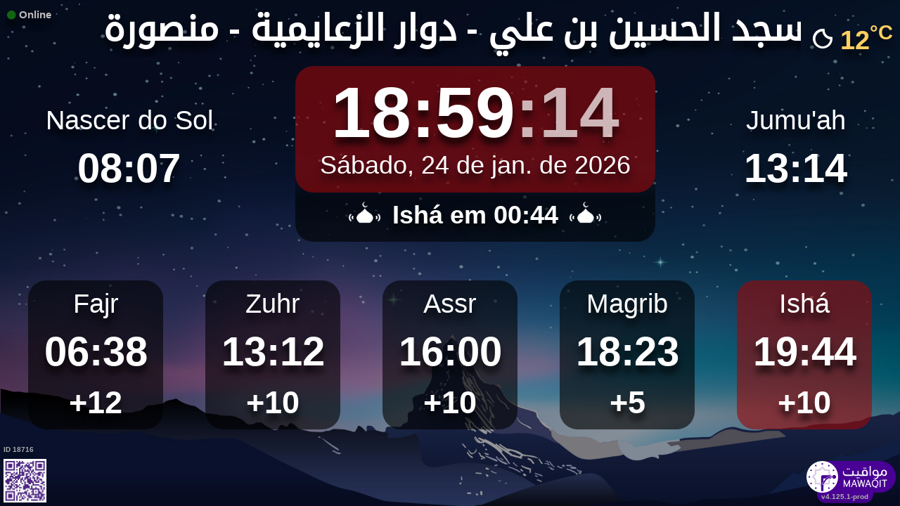

--- FILE ---
content_type: text/html; charset=UTF-8
request_url: https://mawaqit.net/pt/lhoucin-bn-ali-mansoura-27036-algeria
body_size: 13247
content:
<!DOCTYPE html>
<html lang="pt">
<head>
    <meta charset="UTF-8" lang="pt">
<meta http-equiv="X-UA-Compatible" content="IE=edge">
<meta http-equiv="Content-Type" content="text/html; charset=UTF-8">
<meta name="google-site-verification" content="yVXxhpL2W-XXQ-lS4uVdnaNmK88uoobaGtuu8lYtbMw"/>
<meta name="msvalidate.01" content="0E9277188FD6EBB737118E82B294631E" />
<meta name="author" content="MAWAQIT"/>
<meta name="robots" content="index, follow" />
<meta name="apple-itunes-app" content="app-id=1460522683">
<meta name="google-play-app" content="app-id=com.kanout.mawaqit">

<!-- og tags -->
<meta property="og:url" content="https://mawaqit.net"/>
<meta property="og:site_name" content="MAWAQIT"/>
<meta property="og:image" content="https://cdn.mawaqit.net/images/logos/mawaqit_logo_vertical.png"/>
<meta property="og:image:width" content="500"/>
<meta property="og:image:height" content="500"/>
<meta property="og:type" content="website"/>
<meta property="og:title" content="مسجد الحسين بن علي - دوار الزعايمية"/>
<meta property="og:description" content="Mawaqit offers you the exact prayer times of : مسجد الحسين بن علي - دوار الزعايمية"/>

<!-- twitter card -->
<meta name="twitter:card" content="summary_large_image">
<meta name="twitter:site" content="@Mawaqit">
<meta name="twitter:creator" content="@Mawaqit">
<meta name="twitter:title" content="مسجد الحسين بن علي - دوار الزعايمية">
<meta name="twitter:description" content="Mawaqit offers you the exact prayer times of : مسجد الحسين بن علي - دوار الزعايمية">
<meta name="twitter:image" content="https://cdn.mawaqit.net/images/logos/mawaqit_logo_vertical.png">
<meta name="twitter:app:name:iphone" content="MAWAQIT">
<meta name="twitter:app:name:googleplay" content="MAWAQIT">
<meta name="twitter:app:id:googleplay" content="com.kanout.mawaqit">
    <link rel="apple-touch-icon" sizes="57x57" href="https://cdn.mawaqit.net/images/logos/apple-icon-57x57.png">
<link rel="apple-touch-icon" sizes="60x60" href="https://cdn.mawaqit.net/images/logos/apple-icon-60x60.png">
<link rel="apple-touch-icon" sizes="72x72" href="https://cdn.mawaqit.net/images/logos/apple-icon-72x72.png">
<link rel="apple-touch-icon" sizes="76x76" href="https://cdn.mawaqit.net/images/logos/apple-icon-76x76.png">
<link rel="apple-touch-icon" sizes="114x114" href="https://cdn.mawaqit.net/images/logos/apple-icon-114x114.png">
<link rel="apple-touch-icon" sizes="120x120" href="https://cdn.mawaqit.net/images/logos/apple-icon-120x120.png">
<link rel="apple-touch-icon" sizes="144x144" href="https://cdn.mawaqit.net/images/logos/apple-icon-144x144.png">
<link rel="apple-touch-icon" sizes="152x152" href="https://cdn.mawaqit.net/images/logos/apple-icon-152x152.png">
<link rel="apple-touch-icon" sizes="180x180" href="https://cdn.mawaqit.net/images/logos/apple-icon-180x180.png">
<link rel="icon" type="image/png" sizes="192x192"  href="https://cdn.mawaqit.net/images/logos/android-icon-192x192.png">
<link rel="icon" type="image/png" sizes="32x32" href="https://cdn.mawaqit.net/images/logos/favicon-32x32.png">
<link rel="icon" type="image/png" sizes="96x96" href="https://cdn.mawaqit.net/images/logos/favicon-96x96.png">
<link rel="icon" type="image/png" sizes="16x16" href="https://cdn.mawaqit.net/images/logos/favicon-16x16.png">
<meta name="msapplication-TileColor" content="#da532c">
<meta name="msapplication-TileImage" content="https://cdn.mawaqit.net/images/logos/ms-icon-144x144.png">
<meta name="theme-color" content="#da532c">
    <title>مسجد الحسين بن علي - دوار الزعايمية | Mawaqit - Prayer times, Mosque</title>
    <meta name="google" content="notranslate">
    <meta name="description" content="Mawaqit offers you the exact prayer times of : مسجد الحسين بن علي - دوار الزعايمية">
    <meta name="viewport" content="width=device-width, initial-scale=1.0, maximum-scale=1.0">
    <link rel="canonical" href="https://mawaqit.net/pt/lhoucin-bn-ali-mansoura-27036-algeria" />
    <link rel="alternate" hreflang="x-default" href="https://mawaqit.net/pt/lhoucin-bn-ali-mansoura-27036-algeria" />
          <link rel="alternate" hreflang="sq" href="https://mawaqit.net/sq/lhoucin-bn-ali-mansoura-27036-algeria" />
      <link rel="alternate" hreflang="sq" href="https://mawaqit.net/sq/m/lhoucin-bn-ali-mansoura-27036-algeria" />
          <link rel="alternate" hreflang="de" href="https://mawaqit.net/de/lhoucin-bn-ali-mansoura-27036-algeria" />
      <link rel="alternate" hreflang="de" href="https://mawaqit.net/de/m/lhoucin-bn-ali-mansoura-27036-algeria" />
          <link rel="alternate" hreflang="bn" href="https://mawaqit.net/bn/lhoucin-bn-ali-mansoura-27036-algeria" />
      <link rel="alternate" hreflang="bn" href="https://mawaqit.net/bn/m/lhoucin-bn-ali-mansoura-27036-algeria" />
          <link rel="alternate" hreflang="bs" href="https://mawaqit.net/bs/lhoucin-bn-ali-mansoura-27036-algeria" />
      <link rel="alternate" hreflang="bs" href="https://mawaqit.net/bs/m/lhoucin-bn-ali-mansoura-27036-algeria" />
          <link rel="alternate" hreflang="hr" href="https://mawaqit.net/hr/lhoucin-bn-ali-mansoura-27036-algeria" />
      <link rel="alternate" hreflang="hr" href="https://mawaqit.net/hr/m/lhoucin-bn-ali-mansoura-27036-algeria" />
          <link rel="alternate" hreflang="es" href="https://mawaqit.net/es/lhoucin-bn-ali-mansoura-27036-algeria" />
      <link rel="alternate" hreflang="es" href="https://mawaqit.net/es/m/lhoucin-bn-ali-mansoura-27036-algeria" />
          <link rel="alternate" hreflang="fr" href="https://mawaqit.net/fr/lhoucin-bn-ali-mansoura-27036-algeria" />
      <link rel="alternate" hreflang="fr" href="https://mawaqit.net/fr/m/lhoucin-bn-ali-mansoura-27036-algeria" />
          <link rel="alternate" hreflang="nl" href="https://mawaqit.net/nl/lhoucin-bn-ali-mansoura-27036-algeria" />
      <link rel="alternate" hreflang="nl" href="https://mawaqit.net/nl/m/lhoucin-bn-ali-mansoura-27036-algeria" />
          <link rel="alternate" hreflang="id" href="https://mawaqit.net/id/lhoucin-bn-ali-mansoura-27036-algeria" />
      <link rel="alternate" hreflang="id" href="https://mawaqit.net/id/m/lhoucin-bn-ali-mansoura-27036-algeria" />
          <link rel="alternate" hreflang="en" href="https://mawaqit.net/en/lhoucin-bn-ali-mansoura-27036-algeria" />
      <link rel="alternate" hreflang="en" href="https://mawaqit.net/en/m/lhoucin-bn-ali-mansoura-27036-algeria" />
          <link rel="alternate" hreflang="it" href="https://mawaqit.net/it/lhoucin-bn-ali-mansoura-27036-algeria" />
      <link rel="alternate" hreflang="it" href="https://mawaqit.net/it/m/lhoucin-bn-ali-mansoura-27036-algeria" />
          <link rel="alternate" hreflang="ml" href="https://mawaqit.net/ml/lhoucin-bn-ali-mansoura-27036-algeria" />
      <link rel="alternate" hreflang="ml" href="https://mawaqit.net/ml/m/lhoucin-bn-ali-mansoura-27036-algeria" />
          <link rel="alternate" hreflang="no" href="https://mawaqit.net/no/lhoucin-bn-ali-mansoura-27036-algeria" />
      <link rel="alternate" hreflang="no" href="https://mawaqit.net/no/m/lhoucin-bn-ali-mansoura-27036-algeria" />
          <link rel="alternate" hreflang="pt" href="https://mawaqit.net/pt/lhoucin-bn-ali-mansoura-27036-algeria" />
      <link rel="alternate" hreflang="pt" href="https://mawaqit.net/pt/m/lhoucin-bn-ali-mansoura-27036-algeria" />
          <link rel="alternate" hreflang="ru" href="https://mawaqit.net/ru/lhoucin-bn-ali-mansoura-27036-algeria" />
      <link rel="alternate" hreflang="ru" href="https://mawaqit.net/ru/m/lhoucin-bn-ali-mansoura-27036-algeria" />
          <link rel="alternate" hreflang="tr" href="https://mawaqit.net/tr/lhoucin-bn-ali-mansoura-27036-algeria" />
      <link rel="alternate" hreflang="tr" href="https://mawaqit.net/tr/m/lhoucin-bn-ali-mansoura-27036-algeria" />
          <link rel="alternate" hreflang="ta" href="https://mawaqit.net/ta/lhoucin-bn-ali-mansoura-27036-algeria" />
      <link rel="alternate" hreflang="ta" href="https://mawaqit.net/ta/m/lhoucin-bn-ali-mansoura-27036-algeria" />
          <link rel="alternate" hreflang="ur" href="https://mawaqit.net/ur/lhoucin-bn-ali-mansoura-27036-algeria" />
      <link rel="alternate" hreflang="ur" href="https://mawaqit.net/ur/m/lhoucin-bn-ali-mansoura-27036-algeria" />
          <link rel="alternate" hreflang="ar" href="https://mawaqit.net/ar/lhoucin-bn-ali-mansoura-27036-algeria" />
      <link rel="alternate" hreflang="ar" href="https://mawaqit.net/ar/m/lhoucin-bn-ali-mansoura-27036-algeria" />
    
    <link rel="stylesheet" href="/build/9461.500cbe0a.css" integrity="sha384-gza73W7S8HNND45Uys436wEue90G6lRqROLhwtU3R05pVb6ON1tv+AXfIxtVUwze"><link rel="stylesheet" href="/build/4328.31fafe16.css" integrity="sha384-YxCSlluetXQoAodZuy4guKQAejxh8TGm1QZsULLKm51GFMq4+bagkS+h6qyvX2BB"><link rel="stylesheet" href="/build/mosque-mosque.bde7a649.css" integrity="sha384-RkoRl7j1c8Ssn/NbUccXJpttCPn8/5jugVi6fuPcimUnlEZQoy3gkz2Rs3oLrIzA">

    <link href="/prayer-times/css/themes/summer.css" type="text/css" rel="stylesheet preload" as="style"/>

    <style>
body {
    
                                      background-image: linear-gradient(0deg, rgba(0, 0, 0, 0.4), rgba(0, 0, 0, 0.4)), url('https://cdn.mawaqit.net/images/backend/background/23.jpg');
    }
</style>
</head>
<body class="text-center ">
    <noscript><iframe src="https://www.googletagmanager.com/ns.html?id=GTM-MMZKGM2" height="0" width="0" style="display:none;visibility:hidden"></iframe></noscript>
<div id="spinner"></div>

<!-- Iqama screen -->
<div class="iqama" style="display: none">
    <div class="top">Jamaat</div>
    <div class="image"></div>
    <div class="bottom">Por favor desligue o telemóvel!</div>
</div>

<!-- Douaa after prayer slider -->
<div class="adhkar-after-prayer" style="display: none">
    <div class="title">(Al-Athkar) أذكار بعد الصلاة</div>
<div class="slider duaa ltr">
  <ul>
    <li>
      <div>
        <div class="ar">
          أَسْـتَغْفِرُ الله، أَسْـتَغْفِرُ الله، أَسْـتَغْفِرُ الله<br>
          اللّهُـمَّ أَنْـتَ السَّلامُ ، وَمِـنْكَ السَّلام ، تَبارَكْتَ يا ذا الجَـلالِ وَالإِكْـرام
          اللَّهُمَّ أَعِنِّي عَلَى ذِكْرِكَ وَشُكْرِكَ وَحُسْنِ عِبَادَتِكَ
        </div>
                  <div class="fr">
            <div>Astaghfiru Allah, Astaghfiru Allah, Astaghfiru Allah</div>
            <div>Allahumma anta Essalam wa mineka Essalam, tabarakta ya dhal djalali wel ikram</div>
            <div>Allahumma A`inni `ala dhikrika wa chukrika wa husni `ibadatik</div>
          </div>
              </div>
    </li>
    <li>
      <div>
        <div class="ar">
          <div>سُـبْحانَ اللهِ، والحَمْـدُ لله، واللهُ أكْـبَر 33 مرة</div>
          <div>
            لا إِلَٰهَ إلاّ اللّهُ وَحْـدَهُ لا شريكَ لهُ، لهُ الملكُ ولهُ الحَمْد، وهُوَ على كُلّ شَيءٍ قَـدير
          </div>
        </div>
                  <div class="fr">
            <div>Subhan Allah wal hamdu lillah wallahu akbar (33 fois)</div>
            <div>La ilaha illa Allah, wahdahu la charika lah, lahu elmoulku wa lahu elhamdu, wa hua `ala
              kulli chay in kadir
            </div>
          </div>
              </div>
    </li>
    <li>
      <div>
        <div class="ar">
          <div>بِسۡمِ ٱللَّهِ ٱلرَّحۡمَٰنِ ٱلرَّحِيمِ</div>
          قُلۡ أَعُوذُ بِرَبِّ ٱلنَّاسِ ، مَلِكِ ٱلنَّاسِ ، إِلَٰهِ ٱلنَّاسِ ، مِن شَرِّ ٱلۡوَسۡوَاسِ ٱلۡخَنَّاسِ
          ، ٱلَّذِي يُوَسۡوِسُ فِي صُدُورِ ٱلنَّاسِ ، مِنَ ٱلۡجِنَّةِ وَٱلنَّاسِ
        </div>
      </div>
    </li>
    <li>
      <div>
        <div class="ar">
          <div>بِسۡمِ ٱللَّهِ ٱلرَّحۡمَٰنِ ٱلرَّحِيمِ</div>
          قُلۡ أَعُوذُ بِرَبِّ ٱلۡفَلَقِ ، مِن شَرِّ مَا خَلَقَ ، وَمِن شَرِّ غَاسِقٍ إِذَا وَقَبَ ، وَمِن شَرِّ
          ٱلنَّفَّٰثَٰتِ فِي ٱلۡعُقَدِ ، وَمِن شَرِّ حَاسِدٍ إِذَا حَسَدَ
        </div>
      </div>
    </li>
    <li>
      <div>
        <div class="ar">
          <div>بِسۡمِ ٱللَّهِ ٱلرَّحۡمَٰنِ ٱلرَّحِيمِ</div>
          قُلۡ هُوَ ٱللَّهُ أَحَدٌ ، ٱللَّهُ ٱلصَّمَدُ ، لَمۡ يَلِدۡ وَلَمۡ يُولَدۡ ، وَلَمۡ يَكُن لَّهُۥ كُفُوًا أَحَدُۢ
        </div>
      </div>
    </li>
    <li>
      <div>
        <div class="ar">
          ٱللَّهُ لَآ إِلَٰهَ إِلَّا هُوَ ٱلۡحَيُّ ٱلۡقَيُّومُۚ لَا تَأۡخُذُهُۥ سِنَةٞ وَلَا نَوۡمٞۚ لَّهُۥ مَا فِي
          ٱلسَّمَٰوَٰتِ وَمَا فِي ٱلۡأَرۡضِۗ مَن ذَا ٱلَّذِي يَشۡفَعُ عِندَهُۥٓ إِلَّا بِإِذۡنِهِۦۚ يَعۡلَمُ مَا بَيۡنَ
          أَيۡدِيهِمۡ وَمَا خَلۡفَهُمۡۖ وَلَا يُحِيطُونَ بِشَيۡءٖ مِّنۡ عِلۡمِهِۦٓ إِلَّا بِمَا شَآءَۚ وَسِعَ
          كُرۡسِيُّهُ ٱلسَّمَٰوَٰتِ وَٱلۡأَرۡضَۖ وَلَا يَ‍ُٔودُهُۥ حِفۡظُهُمَاۚ وَهُوَ ٱلۡعَلِيُّ ٱلۡعَظِيمُ
        </div>
      </div>
    </li>
    <li>
      <div>
        <div class="ar">
          لا إِلَٰهَ إلاّ اللّهُ وحدَهُ لا شريكَ لهُ، لهُ المُـلْكُ ولهُ الحَمْد، وهوَ على كلّ شَيءٍ قَدير،
          اللّهُـمَّ لا مانِعَ لِما أَعْطَـيْت، وَلا مُعْطِـيَ لِما مَنَـعْت، وَلا يَنْفَـعُ ذا
          الجَـدِّ مِنْـكَ الجَـد
        </div>
                  <div class="fr">
            La ilaha illa Allah, wahdahu la charika lah, lahu elmulku wa lahu elhamdu, wa hua `ala koulli
            chayin kadir,
            Allahumma la mani`a lima a`atayte, wa la mu`atia lima mana`ate, wa la yanefa`u dhal djaddi
            mineka eldjad
          </div>
              </div>
    </li>
  </ul>
</div>
</div>

<!-- message info slider -->
<div class="message-slider slider ltr" style="display: none">
    <div class="currentTimeShort"></div>
    <div class="messageContent">
        <ul>
                                                <li data-position="0" data-duration="10">
                                                                                                    <div class="text">
                                <div>
                                                                            <div class="title"> اعلان </div>
                                                                        <div class="content"> نظرا لامتحانات أبنائنا التلاميذ نلغي درسي الفقة والسيرة لهذا الاسبوع ونستانف من جديد الاسبوع القادم باذن الله </div>
                                </div>
                            </div>
                                            </li>
                                    </ul>
    </div>
</div>

<div class="adhan" style="display: none">
    <div class="ar">
        <div class="title">دعاء ما بعد الأذان</div>
        <p >
            اللّهُـمَّ رَبَّ هَذِهِ الدّعْـوَةِ التّـامَّة وَالصّلاةِ القَـائِمَة آتِ محَـمَّداً الوَسيـلةَ وَالْفَضـيلَة وَابْعَـثْه مَقـامـاً مَحـموداً الَّذي وَعَـدْتَه
        </p>
    </div>

            <div class="fr">
            <div class="title">Duá depois de Azán</div>
            <p>Ó Allah! Senhor deste chamamento perfeito e do Salah que lhe será oferecido, conceda a Muhammad (Que a paz e a misericórdia de Allah esteja sobre ele) a intercessão, graça e alta posição. Elevai-o ao lugar glorioso (Maqame-Mahmud), que lhe prometeste.
</p>
        </div>
    </div>
<div class="douaa-between-adhan-iqama" style="display: none">
    <div class="ar">
        <div class="title">الدعاء لا يرد بين الأذان والإقامة</div>
        <p >
            عَنْ أَنَسِ بْنِ مَالِكٍ قَالَ: قَالَ رَسُولُ اللَّهِ صَلَّى اللَّهُ عَلَيْهِ وَسَلَّمَ: الدُّعَاءُ لَا يُرَدُّ بَيْنَ الْأَذَانِ وَالْإِقَامَةِ
        </p>
    </div>

            <div class="fr">
            <p>De acordo com Anas Ibn Mâlik, Rasulullah (Sallalahu Aleihi Wassalam) disse: O duá efectuado entre o Azán (chamamento para a oração) e o Iqamah (alerta para o início da oração), não é rejeitado.
</p>
        </div>
    </div><div class="jumua-dhikr-reminder" style="display: none">
    <div class="title">حَانَ وَقْتُ صَلاَةِ الجُمُعَة</div>
    <div>
        <div class="ar">
            عَنْ أَبِي هُرَيْرَةَ قَالَ قَالَ رَسُولُ اللَّهِ صَلَّى اللَّه عَلَيْهِ وَسَلَّمَ مَنْ تَوَضَّأَ فَأَحْسَنَ الْوُضُوءَ ثُمَّ أَتَى الْجُمُعَةَ فَاسْتَمَعَ وَأَنْصَتَ غُفِرَ لَهُ مَا
            بَيْنَهُ وَبَيْنَ الْجُمُعَةِ وَزِيَادَةُ ثَلاثَةِ أَيَّامٍ وَمَنْ مَسَّ الْحَصَى فَقَدْ لَغَا
        </div>

                    <div class="fr">
                <p>Rasulullah (Sallalahu Aleihi Wassalam) disse
&quot;Aquele que efectuar a ablução perfeitamente e dirigir-se para a oração de Jumu&#039;ah, ouvir o sermão com atenção e em silêncio, todos os seus pequenos pecados entre aquela hora e o próximo Jumu&#039;ah mais três dias (total 10 dias) serão perdoados. E aquele que durante o sermão brincar com uma pedra (ou seja, distrair-se), na realidade, fez algo fútil.&quot;
</p>
            </div>
            </div>
</div>
<div id="black-screen" style="display: none"></div>


<!-- main screen -->
<div class="main"
     data-remote="/id/18716/has-been-updated">
    <div class="sub-main">
        <!-- Random hadith container -->
        <div class="random-hadith" style="display: none"
             data-remote="/api/2.0/hadith/random?lang=ar">
            <div class="next-prayer-bloc-hadith">
                <div class="next-prayer bottom-block">
                    <span></span> em
                    <div class="countdown"></div>
                </div>
                <div class="currentTimeShort bottom-block"></div>
            </div>
            <div class="text ltr">
                <div></div>
            </div>
        </div>

        <!-- top container -->
        <div class="top-content">
            <div class="top-buttons text-left">
                <div style="font-size: 1.5rem">
                  <div class="screen-status online hidden"><i class="fas fa-circle" style="color: #126611; font-size: 1.3rem"></i> Online</div>
                  <div class="screen-status offline hidden"><i class="fas fa-circle" style="color: #702828; font-size: 1.3rem"></i> Offline</div>
                </div>
            </div>

            <!-- temperature container -->
                            <div class="ltr">
                    <div id="weather" class="hidden ltr" data-remote="/api/2.0/mosque/f5de3368-f164-4272-a3fa-f25fb056c7fb/weather">
                        <i style="color: #FFF;"></i> <span></span><sup>°C</sup>
                    </div>
                </div>
                        <div class="header">
                <h1>
                                        مسجد الحسين بن علي - دوار الزعايمية - منصورة
                                    </h1>
            </div>

            <!-- Adhan flash -->
            <div class="main-iqama-countdown hidden">
                <div class="text">Jamaat em</div>
                <div class="countdown"></div>
            </div>

            <!-- Adhan flash -->
            <div class="adhan-flash hidden">
                <div>
                    <img class="cupola" src="https://cdn.mawaqit.net/images/icons/cupola_500x500.png" alt="!">
                </div>
                <div>
                    Azán
                </div>
                <div>
                    <img class="cupola" src="https://cdn.mawaqit.net/images/icons/cupola_500x500.png" alt="!">
                </div>
            </div>

            <!-- Alarm flash -->
            <div class="alarm-flash hidden">
                <div>
                    <img class="cupola" src="https://cdn.mawaqit.net/images/icons/cupola_500x500.png" alt="!">
                </div>
                <div>
                    Alarm
                </div>
                <div>
                    <img class="cupola" src="https://cdn.mawaqit.net/images/icons/cupola_500x500.png" alt="!">
                </div>
            </div>

            <div class="content">
                  <div>
    <div class="chourouk custom-time">
      <div class="name">Nascer do Sol</div>
      <div class="time chourouk-id"></div>
    </div>
    <div class="imsak custom-time">
      <div class="name">Sehri</div>
      <div class="time imsak-id"></div>
    </div>
  </div>
                <div class="middle-bloc">
                    <div class="center-time">
                        <div class="currentTime"></div>
                                                    <div id="hijriDate" class="fadeOut">
                                <span></span>
                                <img class="full-moon" src="https://cdn.mawaqit.net/images/icons/full-moon.png" alt="!">
                            </div>
                                                <div id="gregorianDate" class="fadeIn"></div>
                    </div>
                    <div class="next-prayer-bloc">
                        <div class="next-prayer">
                            <img src="https://cdn.mawaqit.net/images/icons/cupola.png" alt="!">
                            <span></span> em
                            <div class="countdown"></div>
                            <img src="https://cdn.mawaqit.net/images/icons/cupola.png" alt="!">
                        </div>
                    </div>
                </div>
                <div>
                    <div class="joumouaa custom-time">
  <div class="ar name">Jumu&#039;ah</div>
  <div class="prayer">
                        
                  <div class="joumouaa-id time"></div>
                  </div>
</div>
                    <div class="aid custom-time">
  <div class="name">Eid</div>
  <div class="prayer">
    <div class="time aid-time"></div>
      </div>
</div>
                </div>
            </div>
        </div>

        <!-- prayer times container -->
        <div class="prayers">
              <div>
    <div class="name">Fajr</div>
    
    <div class="time"></div>

          <div class="wait"></div>
      </div>
            <div>
                <div class="name">Zuhr</div>
                <div class="time"></div>
                <div class="wait"></div>
            </div>
            <div>
                <div class="name">Assr</div>
                <div class="time"></div>
                <div class="wait"></div>
            </div>
            <div>
                <div class="name">Magrib</div>
                <div class="time"></div>
                <div class="wait"></div>
            </div>
            <div>
                <div class="name">Ishá</div>
                <div class="time"></div>
                <div class="wait"></div>
            </div>
        </div>
    </div>

    <!-- footer container -->
    <footer style="direction: ltr">
                <div class="store">
            <div id="mosque-id">ID 18716</div>
                            <div id="qrcode">
                    <img src="https://cdn.mawaqit.net/images/store-qrcode.png" alt="qrcode mawaqit mobile">
                </div>
                    </div>
        <div class="info ">
                            <div class="assosciation">
                    
                </div>
                    </div>
        <div class="version">v4.125.1-prod</div>
        <img class="logo" src="https://cdn.mawaqit.net/images/logos/mawaqit_logo_light_rounded.png"  alt="mawaqit logo">
    </footer>
</div>

<script>
    let site = 'https://mawaqit.net';
    let cdn = 'https://cdn.mawaqit.net';
    let offlineSyncCookie = null;
    let isMobile = false;
    let isMosque = true;
    let lastUpdated = 1767605254;
    let longitude = 1.659626;
    let latitude = 28.033886;
    let confData = {"showCityInTitle":true,"showLogo":true,"showPrayerTimesOnMessageScreen":true,"duaAfterPrayerShowTimes":["9","7","7","5","9"],"hijriDateEnabled":true,"hijriDateForceTo30":false,"duaAfterAzanEnabled":true,"duaAfterPrayerEnabled":true,"alwaysDisplayHhMmFormat":false,"iqamaDisplayTime":30,"iqamaBip":false,"backgroundColor":"#1b1b1b","jumuaDhikrReminderEnabled":true,"jumuaTimeout":45,"randomHadithEnabled":true,"blackScreenWhenPraying":true,"wakeForFajrTime":null,"jumuaBlackScreenEnabled":true,"temperatureEnabled":true,"temperatureUnit":"C","hadithLang":"ar","iqamaEnabled":true,"randomHadithIntervalDisabling":"","fajrFixationComparedToShuruq":null,"adhanVoice":null,"adhanEnabledByPrayer":["1","1","1","1","1"],"footer":true,"iqamaMoreImportant":false,"timeDisplayFormat":"24","backgroundType":"motif","backgroundMotif":"23","iqamaFullScreenCountdown":true,"theme":"summer","adhanDuration":150,"displayingSabahImsak":false,"sabahImsakStartDate":null,"sabahImsakEndDate":null,"type":"MOSQUE","partner":true,"name":"\u0645\u0633\u062c\u062f \u0627\u0644\u062d\u0633\u064a\u0646 \u0628\u0646 \u0639\u0644\u064a - \u062f\u0648\u0627\u0631 \u0627\u0644\u0632\u0639\u0627\u064a\u0645\u064a\u0629 - \u0645\u0646\u0635\u0648\u0631\u0629","label":"\u0645\u0633\u062c\u062f \u0627\u0644\u062d\u0633\u064a\u0646 \u0628\u0646 \u0639\u0644\u064a - \u062f\u0648\u0627\u0631 \u0627\u0644\u0632\u0639\u0627\u064a\u0645\u064a\u0629 - \u0645\u0646\u0635\u0648\u0631\u0629","streamUrl":null,"paymentWebsite":null,"countryCode":"DZ","timezone":"Africa\/Algiers","site":null,"association":null,"image":"https:\/\/cdn.mawaqit.net\/images\/backend\/mosque\/f5de3368-f164-4272-a3fa-f25fb056c7fb\/mosque\/1eea8ec2-f162-6e98-97bc-066ed47a7584.jpg","interiorPicture":"https:\/\/cdn.mawaqit.net\/images\/backend\/mosque\/f5de3368-f164-4272-a3fa-f25fb056c7fb\/mosque\/1eea8ec2-f162-6e98-97bc-066ed47a7584.jpg","exteriorPicture":"https:\/\/cdn.mawaqit.net\/images\/backend\/mosque\/f5de3368-f164-4272-a3fa-f25fb056c7fb\/mosque\/1eea8ec2-f65a-66f8-9b13-066ed47a7584.jpg","logo":null,"url":"http:\/\/mawaqit.net\/pt\/lhoucin-bn-ali-mansoura-27036-algeria","latitude":28.033886,"longitude":1.659626,"womenSpace":true,"janazaPrayer":false,"aidPrayer":true,"childrenCourses":true,"adultCourses":true,"ramadanMeal":false,"handicapAccessibility":false,"ablutions":true,"parking":true,"otherInfo":null,"closed":null,"announcements":[{"id":151447,"uuid":"f5de3368-f164-4272-a3fa-f25fb056c7fb","title":"\u0627\u0639\u0644\u0627\u0646","content":"\u0646\u0638\u0631\u0627 \u0644\u0627\u0645\u062a\u062d\u0627\u0646\u0627\u062a \u0623\u0628\u0646\u0627\u0626\u0646\u0627 \u0627\u0644\u062a\u0644\u0627\u0645\u064a\u0630 \u0646\u0644\u063a\u064a \u062f\u0631\u0633\u064a \u0627\u0644\u0641\u0642\u0629 \u0648\u0627\u0644\u0633\u064a\u0631\u0629 \u0644\u0647\u0630\u0627 \u0627\u0644\u0627\u0633\u0628\u0648\u0639 \u0648\u0646\u0633\u062a\u0627\u0646\u0641 \u0645\u0646 \u062c\u062f\u064a\u062f \u0627\u0644\u0627\u0633\u0628\u0648\u0639 \u0627\u0644\u0642\u0627\u062f\u0645 \u0628\u0627\u0630\u0646 \u0627\u0644\u0644\u0647","image":null,"video":null,"startDate":null,"endDate":null,"updated":"2024-11-30 11:52","duration":10,"isMobile":true,"isDesktop":true,"tvOrientation":"PORTRAIT"}],"events":[],"flash":{"content":"\u0627\u0644\u0644\u0647\u0645 \u0635\u0644 \u0639\u0644\u0649 \u0633\u064a\u062f\u0646\u0627 \u0648\u062d\u0628\u064a\u0628\u0646\u0627 \u0645\u062d\u0645\u062f \u0648\u0639\u0644\u0649 \u0622\u0644\u0647 \u0648\u0635\u062d\u0628\u0647 \u0623\u062c\u0645\u0639\u064a\u0646 \u0648\u0633\u0644\u0645 \u062a\u0633\u0644\u064a\u0645\u0627 \u0643\u062b\u064a\u0631\u0627 \u0625\u0644\u0649 \u064a\u0648\u0645 \u0627\u0644\u062f\u064a\u0646..\u0633\u0628\u062d\u0627\u0646 \u0627\u0644\u0644\u0647 \u0648\u0627\u0644\u062d\u0645\u062f \u0644\u0644\u0647 \u0648\u0644\u0627 \u0625\u0644\u0647 \u0625\u0644\u0627 \u0627\u0644\u0644\u0647 \u0648\u0627\u0644\u0644\u0647 \u0623\u0643\u0628\u0631..\u0627\u0633\u062a\u063a\u0641\u0631 \u0627\u0644\u0644\u0647 \u0627\u0644\u0639\u0638\u064a\u0645 \u0648\u0627\u062a\u0648\u0628 \u0625\u0644\u064a\u0647","uuid":"f5de3368-f164-4272-a3fa-f25fb056c7fb","expire":1764460800,"startDate":"2024-09-01","endDate":"2025-11-30","color":"#31F826","orientation":"rtl"},"aidPrayerTime":null,"aidPrayerTime2":null,"jumua":"13:14","jumua2":null,"jumua3":null,"jumuaAsDuhr":true,"imsakNbMinBeforeFajr":0,"hijriAdjustment":-1,"times":["06:38","13:12","16:00","18:23","19:44"],"shuruq":"08:07","calendar":[{"1":["06:41","08:12","13:04","15:40","18:01","19:24"],"2":["06:41","08:12","13:04","15:41","18:02","19:25"],"3":["06:41","08:12","13:05","15:41","18:03","19:26"],"4":["06:41","08:12","13:05","15:42","18:03","19:27"],"5":["06:41","08:12","13:06","15:43","18:04","19:27"],"6":["06:41","08:12","13:06","15:44","18:05","19:28"],"7":["06:41","08:12","13:07","15:45","18:06","19:29"],"8":["06:41","08:12","13:07","15:46","18:07","19:30"],"9":["06:41","08:12","13:07","15:46","18:08","19:31"],"10":["06:41","08:12","13:08","15:47","18:09","19:31"],"11":["06:41","08:12","13:08","15:48","18:10","19:32"],"12":["06:41","08:12","13:09","15:49","18:11","19:33"],"13":["06:41","08:12","13:09","15:50","18:12","19:34"],"14":["06:41","08:11","13:09","15:51","18:13","19:35"],"15":["06:41","08:11","13:10","15:52","18:14","19:36"],"16":["06:41","08:11","13:10","15:53","18:15","19:37"],"17":["06:41","08:10","13:10","15:53","18:16","19:38"],"18":["06:40","08:10","13:11","15:54","18:17","19:38"],"19":["06:40","08:10","13:11","15:55","18:18","19:39"],"20":["06:40","08:09","13:11","15:56","18:19","19:40"],"21":["06:39","08:09","13:12","15:57","18:20","19:41"],"22":["06:39","08:08","13:12","15:58","18:21","19:42"],"23":["06:39","08:08","13:12","15:59","18:22","19:43"],"24":["06:38","08:07","13:12","16:00","18:23","19:44"],"25":["06:38","08:06","13:13","16:01","18:24","19:45"],"26":["06:37","08:06","13:13","16:02","18:25","19:46"],"27":["06:37","08:05","13:13","16:03","18:26","19:47"],"28":["06:36","08:04","13:13","16:04","18:28","19:48"],"29":["06:36","08:04","13:13","16:05","18:29","19:49"],"30":["06:35","08:03","13:14","16:05","18:30","19:50"],"31":["06:35","08:03","13:14","16:05","18:30","19:50"]},{"1":["06:35","08:02","13:14","16:06","18:31","19:51"],"2":["06:34","08:01","13:14","16:07","18:32","19:51"],"3":["06:33","08:01","13:14","16:08","18:33","19:52"],"4":["06:32","08:00","13:14","16:09","18:34","19:53"],"5":["06:32","07:59","13:14","16:10","18:35","19:54"],"6":["06:31","07:58","13:14","16:11","18:36","19:55"],"7":["06:30","07:57","13:14","16:12","18:37","19:56"],"8":["06:29","07:56","13:14","16:12","18:38","19:57"],"9":["06:28","07:55","13:14","16:13","18:40","19:58"],"10":["06:27","07:54","13:15","16:14","18:41","19:59"],"11":["06:27","07:53","13:15","16:15","18:42","20:00"],"12":["06:26","07:52","13:14","16:16","18:43","20:01"],"13":["06:25","07:51","13:14","16:16","18:44","20:02"],"14":["06:24","07:50","13:14","16:17","18:45","20:03"],"15":["06:23","07:48","13:14","16:18","18:46","20:04"],"16":["06:22","07:47","13:14","16:19","18:47","20:05"],"17":["06:20","07:46","13:14","16:19","18:48","20:06"],"18":["06:19","07:45","13:14","16:20","18:49","20:07"],"19":["06:18","07:44","13:14","16:21","18:50","20:08"],"20":["06:17","07:42","13:14","16:22","18:51","20:08"],"21":["06:16","07:41","13:14","16:22","18:52","20:09"],"22":["06:15","07:40","13:14","16:23","18:53","20:10"],"23":["06:14","07:39","13:14","16:24","18:54","20:11"],"24":["06:12","07:37","13:13","16:24","18:55","20:12"],"25":["06:11","07:36","13:13","16:25","18:56","20:13"],"26":["06:10","07:35","13:13","16:26","18:57","20:14"],"27":["06:09","07:33","13:13","16:26","18:58","20:15"],"28":["06:07","07:32","13:13","16:27","18:59","20:16"],"29":["06:07","07:32","13:13","16:27","18:59","20:16"]},{"1":["06:07","07:32","13:13","16:26","18:59","20:16"],"2":["06:06","07:30","13:12","16:27","19:00","20:17"],"3":["06:04","07:29","13:12","16:28","19:01","20:18"],"4":["06:03","07:28","13:12","16:28","19:02","20:19"],"5":["06:01","07:26","13:12","16:29","19:03","20:20"],"6":["06:00","07:25","13:11","16:29","19:04","20:20"],"7":["05:59","07:24","13:11","16:30","19:04","20:21"],"8":["05:57","07:22","13:11","16:30","19:05","20:22"],"9":["05:56","07:21","13:11","16:31","19:06","20:23"],"10":["05:54","07:19","13:10","16:31","19:07","20:24"],"11":["05:53","07:18","13:10","16:32","19:08","20:25"],"12":["05:51","07:16","13:10","16:32","19:09","20:26"],"13":["05:50","07:15","13:10","16:33","19:10","20:27"],"14":["05:48","07:13","13:09","16:33","19:11","20:28"],"15":["05:47","07:12","13:09","16:34","19:12","20:29"],"16":["05:45","07:11","13:09","16:34","19:13","20:30"],"17":["05:44","07:09","13:09","16:34","19:14","20:31"],"18":["05:42","07:08","13:08","16:35","19:14","20:32"],"19":["05:41","07:06","13:08","16:35","19:15","20:33"],"20":["05:39","07:05","13:08","16:36","19:16","20:34"],"21":["05:38","07:03","13:07","16:36","19:17","20:35"],"22":["05:36","07:02","13:07","16:36","19:18","20:36"],"23":["05:34","07:00","13:07","16:37","19:19","20:37"],"24":["05:33","06:59","13:06","16:37","19:20","20:38"],"25":["05:31","06:57","13:06","16:37","19:21","20:39"],"26":["05:30","06:56","13:06","16:38","19:22","20:40"],"27":["05:28","06:54","13:06","16:38","19:22","20:41"],"28":["05:26","06:53","13:05","16:38","19:23","20:42"],"29":["05:25","06:51","13:05","16:38","19:24","20:43"],"30":["05:23","06:50","13:05","16:39","19:25","20:44"],"31":["05:22","06:49","13:04","16:39","19:25","20:44"]},{"1":["05:21","06:48","13:04","16:38","19:26","20:45"],"2":["05:19","06:46","13:04","16:39","19:27","20:46"],"3":["05:17","06:45","13:03","16:39","19:27","20:47"],"4":["05:16","06:44","13:03","16:39","19:28","20:48"],"5":["05:14","06:42","13:03","16:39","19:29","20:49"],"6":["05:12","06:41","13:03","16:39","19:30","20:50"],"7":["05:11","06:39","13:02","16:40","19:31","20:51"],"8":["05:09","06:38","13:02","16:40","19:32","20:52"],"9":["05:08","06:36","13:02","16:40","19:33","20:53"],"10":["05:06","06:35","13:02","16:40","19:34","20:55"],"11":["05:04","06:34","13:01","16:41","19:34","20:56"],"12":["05:03","06:32","13:01","16:41","19:35","20:57"],"13":["05:01","06:31","13:01","16:41","19:36","20:58"],"14":["04:59","06:29","13:00","16:41","19:37","20:59"],"15":["04:58","06:28","13:00","16:41","19:38","21:00"],"16":["04:56","06:27","13:00","16:41","19:39","21:01"],"17":["04:54","06:25","13:00","16:42","19:40","21:02"],"18":["04:53","06:24","13:00","16:42","19:41","21:04"],"19":["04:51","06:23","12:59","16:42","19:41","21:05"],"20":["04:49","06:22","12:59","16:42","19:42","21:06"],"21":["04:48","06:20","12:59","16:42","19:43","21:07"],"22":["04:46","06:19","12:59","16:42","19:44","21:08"],"23":["04:45","06:18","12:59","16:43","19:45","21:09"],"24":["04:43","06:16","12:58","16:43","19:46","21:11"],"25":["04:42","06:15","12:58","16:43","19:47","21:12"],"26":["04:40","06:14","12:58","16:43","19:48","21:13"],"27":["04:38","06:13","12:58","16:43","19:49","21:14"],"28":["04:37","06:12","12:58","16:43","19:49","21:15"],"29":["04:37","06:12","12:58","16:43","19:49","21:16"],"30":["04:36","06:10","12:57","16:43","19:50","21:17"]},{"1":["04:34","06:09","12:57","16:43","19:51","21:18"],"2":["04:33","06:08","12:57","16:43","19:52","21:19"],"3":["04:31","06:07","12:57","16:43","19:53","21:21"],"4":["04:30","06:06","12:57","16:43","19:54","21:22"],"5":["04:29","06:05","12:57","16:43","19:55","21:23"],"6":["04:27","06:04","12:57","16:44","19:55","21:24"],"7":["04:26","06:03","12:57","16:44","19:56","21:25"],"8":["04:24","06:02","12:57","16:44","19:57","21:27"],"9":["04:23","06:01","12:57","16:44","19:58","21:28"],"10":["04:22","06:00","12:57","16:44","19:59","21:29"],"11":["04:20","05:59","12:57","16:44","20:00","21:30"],"12":["04:19","05:58","12:57","16:44","20:01","21:32"],"13":["04:18","05:57","12:57","16:45","20:01","21:33"],"14":["04:17","05:57","12:57","16:45","20:02","21:34"],"15":["04:15","05:56","12:57","16:45","20:03","21:35"],"16":["04:14","05:55","12:57","16:45","20:04","21:36"],"17":["04:13","05:54","12:57","16:45","20:05","21:38"],"18":["04:12","05:53","12:57","16:45","20:06","21:39"],"19":["04:11","05:53","12:57","16:46","20:06","21:40"],"20":["04:10","05:52","12:57","16:46","20:07","21:41"],"21":["04:09","05:51","12:57","16:46","20:08","21:42"],"22":["04:08","05:51","12:57","16:46","20:09","21:43"],"23":["04:07","05:50","12:57","16:46","20:09","21:44"],"24":["04:06","05:50","12:57","16:47","20:10","21:45"],"25":["04:05","05:49","12:57","16:47","20:11","21:47"],"26":["04:04","05:48","12:57","16:47","20:12","21:48"],"27":["04:03","05:48","12:57","16:47","20:12","21:49"],"28":["04:02","05:47","12:58","16:47","20:12","21:48"],"29":["04:01","05:47","12:58","16:48","20:13","21:49"],"30":["04:01","05:47","12:58","16:48","20:13","21:50"],"31":["04:00","05:46","12:58","16:48","20:14","21:51"]},{"1":["03:59","05:46","12:58","16:48","20:15","21:51"],"2":["03:59","05:46","12:58","16:48","20:15","21:52"],"3":["03:58","05:45","12:58","16:49","20:16","21:53"],"4":["03:57","05:45","12:59","16:49","20:17","21:54"],"5":["03:57","05:45","12:59","16:49","20:17","21:55"],"6":["03:56","05:45","12:59","16:49","20:18","21:56"],"7":["03:56","05:44","12:59","16:50","20:18","21:56"],"8":["03:56","05:44","12:59","16:50","20:19","21:57"],"9":["03:55","05:44","13:00","16:50","20:19","21:58"],"10":["03:55","05:44","13:00","16:50","20:20","21:58"],"11":["03:55","05:44","13:00","16:50","20:20","21:59"],"12":["03:55","05:44","13:00","16:51","20:21","22:00"],"13":["03:54","05:44","13:00","16:51","20:21","22:00"],"14":["03:54","05:44","13:01","16:51","20:22","22:01"],"15":["03:54","05:44","13:01","16:51","20:22","22:01"],"16":["03:54","05:44","13:01","16:52","20:22","22:01"],"17":["03:54","05:44","13:01","16:52","20:23","22:02"],"18":["03:54","05:44","13:02","16:52","20:23","22:02"],"19":["03:54","05:44","13:02","16:52","20:23","22:02"],"20":["03:55","05:45","13:02","16:53","20:23","22:03"],"21":["03:55","05:45","13:02","16:53","20:24","22:03"],"22":["03:55","05:45","13:02","16:53","20:24","22:03"],"23":["03:55","05:45","13:03","16:53","20:24","22:03"],"24":["03:56","05:46","13:03","16:53","20:24","22:03"],"25":["03:56","05:46","13:03","16:54","20:24","22:03"],"26":["03:56","05:46","13:03","16:54","20:24","22:03"],"27":["03:56","05:46","13:03","16:54","20:24","22:03"],"28":["03:56","05:46","13:03","16:54","20:24","22:03"],"29":["03:56","05:46","13:03","16:54","20:24","22:03"],"30":["03:56","05:46","13:03","16:54","20:24","22:03"]},{"1":["03:59","05:48","13:04","16:55","20:25","22:04"],"2":["03:59","05:48","13:04","16:55","20:25","22:03"],"3":["04:00","05:49","13:05","16:55","20:25","22:03"],"4":["04:01","05:49","13:05","16:55","20:25","22:03"],"5":["04:02","05:50","13:05","16:55","20:25","22:02"],"6":["04:02","05:50","13:05","16:55","20:24","22:02"],"7":["04:03","05:51","13:05","16:55","20:24","22:01"],"8":["04:04","05:52","13:05","16:56","20:24","22:01"],"9":["04:05","05:52","13:06","16:56","20:24","22:00"],"10":["04:06","05:53","13:06","16:56","20:23","22:00"],"11":["04:07","05:53","13:06","16:56","20:23","21:59"],"12":["04:08","05:54","13:06","16:56","20:22","21:58"],"13":["04:08","05:55","13:06","16:56","20:22","21:58"],"14":["04:09","05:55","13:06","16:56","20:22","21:57"],"15":["04:10","05:56","13:06","16:56","20:21","21:56"],"16":["04:11","05:57","13:06","16:56","20:21","21:55"],"17":["04:13","05:57","13:06","16:56","20:20","21:55"],"18":["04:14","05:58","13:07","16:56","20:20","21:54"],"19":["04:15","05:59","13:07","16:56","20:19","21:53"],"20":["04:16","06:00","13:07","16:56","20:18","21:52"],"21":["04:17","06:00","13:07","16:56","20:18","21:51"],"22":["04:18","06:01","13:07","16:56","20:17","21:50"],"23":["04:19","06:02","13:07","16:56","20:16","21:49"],"24":["04:20","06:03","13:07","16:56","20:16","21:48"],"25":["04:21","06:03","13:07","16:56","20:15","21:47"],"26":["04:23","06:04","13:07","16:55","20:14","21:45"],"27":["04:24","06:05","13:07","16:55","20:13","21:44"],"28":["04:25","06:06","13:07","16:55","20:12","21:43"],"29":["04:26","06:07","13:07","16:55","20:11","21:42"],"30":["04:28","06:07","13:07","16:55","20:11","21:40"],"31":["04:29","06:08","13:07","16:54","20:10","21:39"]},{"1":["04:30","06:09","13:07","16:54","20:08","21:37"],"2":["04:32","06:10","13:07","16:54","20:07","21:36"],"3":["04:33","06:11","13:06","16:54","20:06","21:35"],"4":["04:34","06:12","13:06","16:53","20:05","21:33"],"5":["04:35","06:13","13:06","16:53","20:04","21:32"],"6":["04:35","06:12","13:06","16:54","20:04","21:33"],"7":["04:37","06:13","13:06","16:53","20:03","21:31"],"8":["04:38","06:14","13:06","16:53","20:02","21:30"],"9":["04:39","06:15","13:06","16:52","20:01","21:28"],"10":["04:40","06:16","13:06","16:52","20:00","21:27"],"11":["04:41","06:16","13:05","16:52","19:59","21:25"],"12":["04:43","06:17","13:05","16:51","19:58","21:24"],"13":["04:44","06:18","13:05","16:51","19:56","21:22"],"14":["04:45","06:19","13:05","16:50","19:55","21:21"],"15":["04:46","06:20","13:05","16:50","19:54","21:19"],"16":["04:47","06:21","13:04","16:49","19:53","21:18"],"17":["04:49","06:21","13:04","16:49","19:52","21:16"],"18":["04:50","06:22","13:04","16:48","19:50","21:15"],"19":["04:51","06:23","13:04","16:48","19:49","21:13"],"20":["04:52","06:24","13:04","16:47","19:48","21:11"],"21":["04:53","06:25","13:03","16:46","19:46","21:10"],"22":["04:54","06:25","13:03","16:46","19:45","21:08"],"23":["04:55","06:26","13:03","16:45","19:44","21:07"],"24":["04:56","06:27","13:03","16:44","19:42","21:05"],"25":["04:58","06:28","13:02","16:44","19:41","21:03"],"26":["04:59","06:29","13:02","16:43","19:40","21:02"],"27":["05:00","06:29","13:02","16:42","19:38","21:00"],"28":["05:01","06:30","13:01","16:42","19:37","20:58"],"29":["05:02","06:31","13:01","16:41","19:35","20:57"],"30":["05:03","06:32","13:01","16:40","19:34","20:55"],"31":["05:04","06:33","13:00","16:39","19:33","20:53"]},{"1":["05:05","06:34","13:00","16:39","19:31","20:52"],"2":["05:06","06:34","13:00","16:38","19:30","20:50"],"3":["05:07","06:35","13:00","16:37","19:28","20:48"],"4":["05:08","06:36","12:59","16:36","19:27","20:47"],"5":["05:07","06:36","12:59","16:36","19:26","20:46"],"6":["05:08","06:37","12:58","16:36","19:25","20:44"],"7":["05:09","06:37","12:58","16:35","19:23","20:43"],"8":["05:10","06:38","12:58","16:34","19:22","20:41"],"9":["05:11","06:39","12:57","16:33","19:20","20:39"],"10":["05:12","06:40","12:57","16:32","19:19","20:38"],"11":["05:13","06:41","12:57","16:31","19:17","20:36"],"12":["05:14","06:41","12:56","16:30","19:16","20:34"],"13":["05:15","06:42","12:56","16:29","19:14","20:33"],"14":["05:16","06:43","12:56","16:28","19:13","20:31"],"15":["05:17","06:44","12:55","16:27","19:11","20:29"],"16":["05:18","06:44","12:55","16:26","19:10","20:28"],"17":["05:19","06:45","12:55","16:25","19:08","20:26"],"18":["05:20","06:46","12:54","16:24","19:07","20:25"],"19":["05:21","06:47","12:54","16:23","19:05","20:23"],"20":["05:22","06:48","12:54","16:22","19:04","20:21"],"21":["05:23","06:49","12:53","16:21","19:02","20:20"],"22":["05:24","06:49","12:53","16:20","19:01","20:18"],"23":["05:25","06:50","12:53","16:19","18:59","20:17"],"24":["05:25","06:51","12:52","16:18","18:58","20:15"],"25":["05:26","06:52","12:52","16:17","18:56","20:13"],"26":["05:27","06:53","12:51","16:16","18:55","20:12"],"27":["05:28","06:53","12:51","16:15","18:53","20:10"],"28":["05:29","06:54","12:51","16:14","18:52","20:09"],"29":["05:30","06:55","12:50","16:13","18:50","20:07"],"30":["05:31","06:56","12:50","16:12","18:49","20:06"]},{"1":["05:32","06:57","12:50","16:11","18:47","20:04"],"2":["05:33","06:58","12:49","16:10","18:46","20:03"],"3":["05:33","06:58","12:49","16:09","18:44","20:01"],"4":["05:33","06:58","12:49","16:09","18:44","20:01"],"5":["05:34","06:59","12:49","16:08","18:42","19:59"],"6":["05:35","07:00","12:48","16:07","18:41","19:58"],"7":["05:36","07:01","12:48","16:06","18:39","19:56"],"8":["05:37","07:02","12:48","16:05","18:38","19:55"],"9":["05:38","07:03","12:47","16:04","18:37","19:53"],"10":["05:39","07:03","12:47","16:03","18:35","19:52"],"11":["05:39","07:04","12:47","16:02","18:34","19:51"],"12":["05:40","07:05","12:47","16:01","18:32","19:49"],"13":["05:41","07:06","12:46","16:00","18:31","19:48"],"14":["05:42","07:07","12:46","15:59","18:30","19:47"],"15":["05:43","07:08","12:46","15:58","18:28","19:45"],"16":["05:44","07:09","12:46","15:57","18:27","19:44"],"17":["05:45","07:10","12:45","15:56","18:26","19:43"],"18":["05:45","07:11","12:45","15:55","18:24","19:42"],"19":["05:46","07:12","12:45","15:54","18:23","19:40"],"20":["05:47","07:13","12:45","15:53","18:22","19:39"],"21":["05:48","07:14","12:45","15:52","18:21","19:38"],"22":["05:49","07:14","12:45","15:51","18:19","19:37"],"23":["05:50","07:15","12:45","15:50","18:18","19:36"],"24":["05:51","07:16","12:44","15:49","18:17","19:35"],"25":["05:52","07:17","12:44","15:48","18:16","19:33"],"26":["05:52","07:18","12:44","15:47","18:14","19:32"],"27":["05:53","07:19","12:44","15:46","18:13","19:31"],"28":["05:54","07:20","12:44","15:45","18:12","19:30"],"29":["05:55","07:21","12:44","15:44","18:11","19:29"],"30":["05:56","07:22","12:44","15:44","18:10","19:28"],"31":["05:57","07:23","12:44","15:43","18:09","19:27"]},{"1":["05:58","07:24","12:44","15:42","18:08","19:26"],"2":["05:59","07:25","12:44","15:41","18:07","19:26"],"3":["05:58","07:25","12:44","15:40","18:06","19:25"],"4":["05:59","07:26","12:44","15:40","18:05","19:24"],"5":["06:00","07:27","12:44","15:39","18:04","19:23"],"6":["06:01","07:28","12:44","15:38","18:03","19:22"],"7":["06:02","07:29","12:44","15:37","18:02","19:21"],"8":["06:03","07:30","12:44","15:37","18:01","19:21"],"9":["06:04","07:31","12:44","15:36","18:00","19:20"],"10":["06:05","07:33","12:44","15:35","17:59","19:19"],"11":["06:06","07:34","12:44","15:35","17:59","19:19"],"12":["06:06","07:35","12:44","15:34","17:58","19:18"],"13":["06:07","07:36","12:45","15:34","17:57","19:17"],"14":["06:08","07:37","12:45","15:33","17:56","19:17"],"15":["06:09","07:38","12:45","15:32","17:56","19:16"],"16":["06:10","07:39","12:45","15:32","17:55","19:16"],"17":["06:11","07:40","12:45","15:31","17:54","19:15"],"18":["06:12","07:41","12:46","15:31","17:54","19:15"],"19":["06:13","07:42","12:46","15:31","17:53","19:14"],"20":["06:14","07:43","12:46","15:30","17:53","19:14"],"21":["06:14","07:44","12:46","15:30","17:52","19:14"],"22":["06:15","07:45","12:47","15:29","17:52","19:13"],"23":["06:16","07:46","12:47","15:29","17:51","19:13"],"24":["06:17","07:47","12:47","15:29","17:51","19:13"],"25":["06:18","07:48","12:47","15:29","17:51","19:12"],"26":["06:19","07:49","12:48","15:28","17:50","19:12"],"27":["06:20","07:50","12:48","15:28","17:50","19:12"],"28":["06:20","07:51","12:48","15:28","17:50","19:12"],"29":["06:21","07:52","12:49","15:28","17:49","19:12"],"30":["06:22","07:53","12:49","15:28","17:49","19:12"]},{"1":["06:23","07:54","12:49","15:28","17:49","19:12"],"2":["06:24","07:55","12:50","15:28","17:49","19:12"],"3":["06:24","07:54","12:50","15:29","17:50","19:13"],"4":["06:24","07:55","12:51","15:29","17:50","19:13"],"5":["06:25","07:56","12:51","15:29","17:50","19:13"],"6":["06:26","07:57","12:52","15:29","17:50","19:13"],"7":["06:27","07:58","12:52","15:29","17:50","19:13"],"8":["06:27","07:59","12:52","15:29","17:50","19:13"],"9":["06:28","08:00","12:53","15:29","17:50","19:13"],"10":["06:29","08:00","12:53","15:29","17:50","19:14"],"11":["06:29","08:01","12:54","15:29","17:50","19:14"],"12":["06:30","08:02","12:54","15:30","17:50","19:14"],"13":["06:31","08:03","12:55","15:30","17:51","19:14"],"14":["06:31","08:03","12:55","15:30","17:51","19:15"],"15":["06:32","08:04","12:56","15:31","17:51","19:15"],"16":["06:33","08:05","12:56","15:31","17:52","19:15"],"17":["06:33","08:05","12:57","15:31","17:52","19:16"],"18":["06:34","08:06","12:57","15:32","17:52","19:16"],"19":["06:34","08:06","12:58","15:32","17:53","19:17"],"20":["06:35","08:07","12:58","15:33","17:53","19:17"],"21":["06:35","08:07","12:59","15:33","17:54","19:18"],"22":["06:36","08:08","12:59","15:34","17:54","19:18"],"23":["06:36","08:08","13:00","15:34","17:55","19:19"],"24":["06:37","08:09","13:00","15:35","17:55","19:19"],"25":["06:37","08:09","13:01","15:35","17:56","19:20"],"26":["06:38","08:10","13:01","15:36","17:57","19:20"],"27":["06:38","08:10","13:02","15:37","17:57","19:21"],"28":["06:38","08:10","13:02","15:37","17:58","19:22"],"29":["06:39","08:10","13:03","15:38","17:59","19:22"],"30":["06:39","08:11","13:03","15:39","17:59","19:23"],"31":["06:39","08:11","13:03","15:39","18:00","19:24"]}],"iqamaCalendar":[{"1":["+12","+10","+10","+5","+10"],"2":["+12","+10","+10","+5","+10"],"3":["+12","+10","+10","+5","+10"],"4":["+12","+10","+10","+5","+10"],"5":["+12","+10","+10","+5","+10"],"6":["+12","+10","+10","+5","+10"],"7":["+12","+10","+10","+5","+10"],"8":["+12","+10","+10","+5","+10"],"9":["+12","+10","+10","+5","+10"],"10":["+12","+10","+10","+5","+10"],"11":["+12","+10","+10","+5","+10"],"12":["+12","+10","+10","+5","+10"],"13":["+12","+10","+10","+5","+10"],"14":["+12","+10","+10","+5","+10"],"15":["+12","+10","+10","+5","+10"],"16":["+12","+10","+10","+5","+10"],"17":["+12","+10","+10","+5","+10"],"18":["+12","+10","+10","+5","+10"],"19":["+12","+10","+10","+5","+10"],"20":["+12","+10","+10","+5","+10"],"21":["+12","+10","+10","+5","+10"],"22":["+12","+10","+10","+5","+10"],"23":["+12","+10","+10","+5","+10"],"24":["+12","+10","+10","+5","+10"],"25":["+12","+10","+10","+5","+10"],"26":["+12","+10","+10","+5","+10"],"27":["+12","+10","+10","+5","+10"],"28":["+12","+10","+10","+5","+10"],"29":["+12","+10","+10","+5","+10"],"30":["+12","+10","+10","+5","+10"],"31":["+12","+10","+10","+5","+10"]},{"1":["+12","+10","+10","+5","+10"],"2":["+12","+10","+10","+5","+10"],"3":["+12","+10","+10","+5","+10"],"4":["+12","+10","+10","+5","+10"],"5":["+12","+10","+10","+5","+10"],"6":["+12","+10","+10","+5","+10"],"7":["+12","+10","+10","+5","+10"],"8":["+12","+10","+10","+5","+10"],"9":["+12","+10","+10","+5","+10"],"10":["+12","+10","+10","+5","+10"],"11":["+12","+10","+10","+5","+10"],"12":["+12","+10","+10","+5","+10"],"13":["+12","+10","+10","+5","+10"],"14":["+12","+10","+10","+5","+10"],"15":["+12","+10","+10","+5","+10"],"16":["+12","+10","+10","+5","+10"],"17":["+12","+10","+10","+5","+10"],"18":["+12","+10","+10","+5","+10"],"19":["+12","+10","+10","+5","+10"],"20":["+12","+10","+10","+5","+10"],"21":["+12","+10","+10","+5","+10"],"22":["+12","+10","+10","+5","+10"],"23":["+12","+10","+10","+5","+10"],"24":["+12","+10","+10","+5","+10"],"25":["+12","+10","+10","+5","+10"],"26":["+12","+10","+10","+5","+10"],"27":["+12","+10","+10","+5","+10"],"28":["+12","+10","+10","+5","+10"],"29":["+12","+10","+10","+5","+10"]},{"1":["+12","+10","+10","+5","+10"],"2":["+12","+10","+10","+5","+10"],"3":["+12","+10","+10","+5","+10"],"4":["+12","+10","+10","+5","+10"],"5":["+12","+10","+10","+5","+10"],"6":["+12","+10","+10","+5","+10"],"7":["+12","+10","+10","+5","+10"],"8":["+12","+10","+10","+5","+10"],"9":["+12","+10","+10","+5","+10"],"10":["+12","+10","+10","+5","+10"],"11":["+12","+10","+10","+5","+10"],"12":["+12","+10","+10","+5","+10"],"13":["+12","+10","+10","+5","+10"],"14":["+12","+10","+10","+5","+10"],"15":["+12","+10","+10","+5","+10"],"16":["+12","+10","+10","+5","+10"],"17":["+12","+10","+10","+5","+10"],"18":["+12","+10","+10","+5","+10"],"19":["+12","+10","+10","+5","+10"],"20":["+12","+10","+10","+5","+10"],"21":["+12","+10","+10","+5","+10"],"22":["+12","+10","+10","+5","+10"],"23":["+12","+10","+10","+5","+10"],"24":["+12","+10","+10","+5","+10"],"25":["+12","+10","+10","+5","+10"],"26":["+12","+10","+10","+5","+10"],"27":["+12","+10","+10","+5","+10"],"28":["+12","+10","+10","+5","+10"],"29":["+12","+10","+10","+5","+10"],"30":["+12","+10","+10","+5","+10"],"31":["+12","+10","+10","+5","+10"]},{"1":["+12","+10","+10","+5","+10"],"2":["+12","+10","+10","+5","+10"],"3":["+12","+10","+10","+5","+10"],"4":["+12","+10","+10","+5","+10"],"5":["+12","+10","+10","+5","+10"],"6":["+12","+10","+10","+5","+10"],"7":["+12","+10","+10","+5","+10"],"8":["+12","+10","+10","+5","+10"],"9":["+12","+10","+10","+5","+10"],"10":["+12","+10","+10","+5","+10"],"11":["+12","+10","+10","+5","+10"],"12":["+12","+10","+10","+5","+10"],"13":["+12","+10","+10","+5","+10"],"14":["+12","+10","+10","+5","+10"],"15":["+12","+10","+10","+5","+10"],"16":["+12","+10","+10","+5","+10"],"17":["+12","+10","+10","+5","+10"],"18":["+12","+10","+10","+5","+10"],"19":["+12","+10","+10","+5","+10"],"20":["+12","+10","+10","+5","+10"],"21":["+12","+10","+10","+5","+10"],"22":["+12","+10","+10","+5","+10"],"23":["+12","+10","+10","+5","+10"],"24":["+12","+10","+10","+5","+10"],"25":["+12","+10","+10","+5","+10"],"26":["+12","+10","+10","+5","+10"],"27":["+12","+10","+10","+5","+10"],"28":["+12","+10","+10","+5","+10"],"29":["+12","+10","+10","+5","+10"],"30":["+12","+10","+10","+5","+10"]},{"1":["+12","+10","+10","+5","+10"],"2":["+12","+10","+10","+5","+10"],"3":["+12","+10","+10","+5","+10"],"4":["+12","+10","+10","+5","+10"],"5":["+12","+10","+10","+5","+10"],"6":["+12","+10","+10","+5","+10"],"7":["+12","+10","+10","+5","+10"],"8":["+12","+10","+10","+5","+10"],"9":["+12","+10","+10","+5","+10"],"10":["+12","+10","+10","+5","+10"],"11":["+12","+10","+10","+5","+10"],"12":["+12","+10","+10","+5","+10"],"13":["+12","+10","+10","+5","+10"],"14":["+12","+10","+10","+5","+10"],"15":["+12","+10","+10","+5","+10"],"16":["+12","+10","+10","+5","+10"],"17":["+12","+10","+10","+5","+10"],"18":["+12","+10","+10","+5","+10"],"19":["+12","+10","+10","+5","+10"],"20":["+12","+10","+10","+5","+10"],"21":["+12","+10","+10","+5","+10"],"22":["+12","+10","+10","+5","+10"],"23":["+12","+10","+10","+5","+10"],"24":["+12","+10","+10","+5","+10"],"25":["+12","+10","+10","+5","+10"],"26":["+12","+10","+10","+5","+10"],"27":["+12","+10","+10","+5","+10"],"28":["+12","+10","+10","+5","+10"],"29":["+12","+10","+10","+5","+10"],"30":["+12","+10","+10","+5","+10"],"31":["+12","+10","+10","+5","+10"]},{"1":["+12","+10","+10","+5","+10"],"2":["+12","+10","+10","+5","+10"],"3":["+12","+10","+10","+5","+10"],"4":["+12","+10","+10","+5","+10"],"5":["+12","+10","+10","+5","+10"],"6":["+12","+10","+10","+5","+10"],"7":["+12","+10","+10","+5","+10"],"8":["+12","+10","+10","+5","+10"],"9":["+12","+10","+10","+5","+10"],"10":["+12","+10","+10","+5","+10"],"11":["+12","+10","+10","+5","+10"],"12":["+12","+10","+10","+5","+10"],"13":["+12","+10","+10","+5","+10"],"14":["+12","+10","+10","+5","+10"],"15":["+12","+10","+10","+5","+10"],"16":["+12","+10","+10","+5","+10"],"17":["+12","+10","+10","+5","+10"],"18":["+12","+10","+10","+5","+10"],"19":["+12","+10","+10","+5","+10"],"20":["+12","+10","+10","+5","+10"],"21":["+12","+10","+10","+5","+10"],"22":["+12","+10","+10","+5","+10"],"23":["+12","+10","+10","+5","+10"],"24":["+12","+10","+10","+5","+10"],"25":["+12","+10","+10","+5","+10"],"26":["+12","+10","+10","+5","+10"],"27":["+12","+10","+10","+5","+10"],"28":["+12","+10","+10","+5","+10"],"29":["+12","+10","+10","+5","+10"],"30":["+12","+10","+10","+5","+10"]},{"1":["+12","+10","+10","+5","+10"],"2":["+12","+10","+10","+5","+10"],"3":["+12","+10","+10","+5","+10"],"4":["+12","+10","+10","+5","+10"],"5":["+12","+10","+10","+5","+10"],"6":["+12","+10","+10","+5","+10"],"7":["+12","+10","+10","+5","+10"],"8":["+12","+10","+10","+5","+10"],"9":["+12","+10","+10","+5","+10"],"10":["+12","+10","+10","+5","+10"],"11":["+12","+10","+10","+5","+10"],"12":["+12","+10","+10","+5","+10"],"13":["+12","+10","+10","+5","+10"],"14":["+12","+10","+10","+5","+10"],"15":["+12","+10","+10","+5","+10"],"16":["+12","+10","+10","+5","+10"],"17":["+12","+10","+10","+5","+10"],"18":["+12","+10","+10","+5","+10"],"19":["+12","+10","+10","+5","+10"],"20":["+12","+10","+10","+5","+10"],"21":["+12","+10","+10","+5","+10"],"22":["+12","+10","+10","+5","+10"],"23":["+12","+10","+10","+5","+10"],"24":["+12","+10","+10","+5","+10"],"25":["+12","+10","+10","+5","+10"],"26":["+12","+10","+10","+5","+10"],"27":["+12","+10","+10","+5","+10"],"28":["+12","+10","+10","+5","+10"],"29":["+12","+10","+10","+5","+10"],"30":["+12","+10","+10","+5","+10"],"31":["+12","+10","+10","+5","+10"]},{"1":["+12","+10","+10","+5","+10"],"2":["+12","+10","+10","+5","+10"],"3":["+12","+10","+10","+5","+10"],"4":["+12","+10","+10","+5","+10"],"5":["+12","+10","+10","+5","+10"],"6":["+12","+10","+10","+5","+10"],"7":["+12","+10","+10","+5","+10"],"8":["+12","+10","+10","+5","+10"],"9":["+12","+10","+10","+5","+10"],"10":["+12","+10","+10","+5","+10"],"11":["+12","+10","+10","+5","+10"],"12":["+12","+10","+10","+5","+10"],"13":["+12","+10","+10","+5","+10"],"14":["+12","+10","+10","+5","+10"],"15":["+12","+10","+10","+5","+10"],"16":["+12","+10","+10","+5","+10"],"17":["+12","+10","+10","+5","+10"],"18":["+12","+10","+10","+5","+10"],"19":["+12","+10","+10","+5","+10"],"20":["+12","+10","+10","+5","+10"],"21":["+12","+10","+10","+5","+10"],"22":["+12","+10","+10","+5","+10"],"23":["+12","+10","+10","+5","+10"],"24":["+12","+10","+10","+5","+10"],"25":["+12","+10","+10","+5","+10"],"26":["+12","+10","+10","+5","+10"],"27":["+12","+10","+10","+5","+10"],"28":["+12","+10","+10","+5","+10"],"29":["+12","+10","+10","+5","+10"],"30":["+12","+10","+10","+5","+10"],"31":["+12","+10","+10","+5","+10"]},{"1":["+12","+10","+10","+5","+10"],"2":["+12","+10","+10","+5","+10"],"3":["+12","+10","+10","+5","+10"],"4":["+12","+10","+10","+5","+10"],"5":["+12","+10","+10","+5","+10"],"6":["+12","+10","+10","+5","+10"],"7":["+12","+10","+10","+5","+10"],"8":["+12","+10","+10","+5","+10"],"9":["+12","+10","+10","+5","+10"],"10":["+12","+10","+10","+5","+10"],"11":["+12","+10","+10","+5","+10"],"12":["+12","+10","+10","+5","+10"],"13":["+12","+10","+10","+5","+10"],"14":["+12","+10","+10","+5","+10"],"15":["+12","+10","+10","+5","+10"],"16":["+12","+10","+10","+5","+10"],"17":["+12","+10","+10","+5","+10"],"18":["+12","+10","+10","+5","+10"],"19":["+12","+10","+10","+5","+10"],"20":["+12","+10","+10","+5","+10"],"21":["+12","+10","+10","+5","+10"],"22":["+12","+10","+10","+5","+10"],"23":["+12","+10","+10","+5","+10"],"24":["+12","+10","+10","+5","+10"],"25":["+12","+10","+10","+5","+10"],"26":["+12","+10","+10","+5","+10"],"27":["+12","+10","+10","+5","+10"],"28":["+12","+10","+10","+5","+10"],"29":["+12","+10","+10","+5","+10"],"30":["+12","+10","+10","+5","+10"]},{"1":["+12","+10","+10","+5","+10"],"2":["+12","+10","+10","+5","+10"],"3":["+12","+10","+10","+5","+10"],"4":["+12","+10","+10","+5","+10"],"5":["+12","+10","+10","+5","+10"],"6":["+12","+10","+10","+5","+10"],"7":["+12","+10","+10","+5","+10"],"8":["+12","+10","+10","+5","+10"],"9":["+12","+10","+10","+5","+10"],"10":["+12","+10","+10","+5","+10"],"11":["+12","+10","+10","+5","+10"],"12":["+12","+10","+10","+5","+10"],"13":["+12","+10","+10","+5","+10"],"14":["+12","+10","+10","+5","+10"],"15":["+12","+10","+10","+5","+10"],"16":["+12","+10","+10","+5","+10"],"17":["+12","+10","+10","+5","+10"],"18":["+12","+10","+10","+5","+10"],"19":["+12","+10","+10","+5","+10"],"20":["+12","+10","+10","+5","+10"],"21":["+12","+10","+10","+5","+10"],"22":["+12","+10","+10","+5","+10"],"23":["+12","+10","+10","+5","+10"],"24":["+12","+10","+10","+5","+10"],"25":["+12","+10","+10","+5","+10"],"26":["+12","+10","+10","+5","+10"],"27":["+12","+10","+10","+5","+10"],"28":["+12","+10","+10","+5","+10"],"29":["+12","+10","+10","+5","+10"],"30":["+12","+10","+10","+5","+10"],"31":["+12","+10","+10","+5","+10"]},{"1":["+12","+10","+10","+5","+10"],"2":["+12","+10","+10","+5","+10"],"3":["+12","+10","+10","+5","+10"],"4":["+12","+10","+10","+5","+10"],"5":["+12","+10","+10","+5","+10"],"6":["+12","+10","+10","+5","+10"],"7":["+12","+10","+10","+5","+10"],"8":["+12","+10","+10","+5","+10"],"9":["+12","+10","+10","+5","+10"],"10":["+12","+10","+10","+5","+10"],"11":["+12","+10","+10","+5","+10"],"12":["+12","+10","+10","+5","+10"],"13":["+12","+10","+10","+5","+10"],"14":["+12","+10","+10","+5","+10"],"15":["+12","+10","+10","+5","+10"],"16":["+12","+10","+10","+5","+10"],"17":["+12","+10","+10","+5","+10"],"18":["+12","+10","+10","+5","+10"],"19":["+12","+10","+10","+5","+10"],"20":["+12","+10","+10","+5","+10"],"21":["+12","+10","+10","+5","+10"],"22":["+12","+10","+10","+5","+10"],"23":["+12","+10","+10","+5","+10"],"24":["+12","+10","+10","+5","+10"],"25":["+12","+10","+10","+5","+10"],"26":["+12","+10","+10","+5","+10"],"27":["+12","+10","+10","+5","+10"],"28":["+12","+10","+10","+5","+10"],"29":["+12","+10","+10","+5","+10"],"30":["+12","+10","+10","+5","+10"]},{"1":["+12","+10","+10","+5","+10"],"2":["+12","+10","+10","+5","+10"],"3":["+12","+10","+10","+5","+10"],"4":["+12","+10","+10","+5","+10"],"5":["+12","+10","+10","+5","+10"],"6":["+12","+10","+10","+5","+10"],"7":["+12","+10","+10","+5","+10"],"8":["+12","+10","+10","+5","+10"],"9":["+12","+10","+10","+5","+10"],"10":["+12","+10","+10","+5","+10"],"11":["+12","+10","+10","+5","+10"],"12":["+12","+10","+10","+5","+10"],"13":["+12","+10","+10","+5","+10"],"14":["+12","+10","+10","+5","+10"],"15":["+12","+10","+10","+5","+10"],"16":["+12","+10","+10","+5","+10"],"17":["+12","+10","+10","+5","+10"],"18":["+12","+10","+10","+5","+10"],"19":["+12","+10","+10","+5","+10"],"20":["+12","+10","+10","+5","+10"],"21":["+12","+10","+10","+5","+10"],"22":["+12","+10","+10","+5","+10"],"23":["+12","+10","+10","+5","+10"],"24":["+12","+10","+10","+5","+10"],"25":["+12","+10","+10","+5","+10"],"26":["+12","+10","+10","+5","+10"],"27":["+12","+10","+10","+5","+10"],"28":["+12","+10","+10","+5","+10"],"29":["+12","+10","+10","+5","+10"],"30":["+12","+10","+10","+5","+10"],"31":["+12","+10","+10","+5","+10"]}]};
    let lang = 'pt';
    let locale = 'pt-DZ';
    let isSecondaryScreen = false;
    let mosqueId = 18716
</script>


<script src="/build/runtime.a5c856c1.js" defer integrity="sha384-ZncaaKrj8GAYodGIZjmrZo9I1qbu21OFzg2A5sbpAuWM7TEET00rznkXf1i8Vb46"></script><script src="/build/6518.b366d339.js" defer integrity="sha384-CSUgrcjrZz9pNnU3PKHVcozGA/NuEab0nw38SpT9x6kyHzcoEwAEH+AmgqAus8VB"></script><script src="/build/4692.12dfcfe9.js" defer integrity="sha384-UyZJWML/cYaFMnlcL2uWfiVk4e3T7Mu7zTGuMuUlFUFk1UgEh2mFObXRdGsGfkfi"></script><script src="/build/5440.0b7feb6a.js" defer integrity="sha384-coajMXcYHxidh5Q6wAPdguAR2r/wkj1mvusULHZKgHs30HQFh1p2tn0iiL3jW1Vj"></script><script src="/build/1240.bd6a2b71.js" defer integrity="sha384-wjN2pTmRD3NDvZeAgXZmqCxWYoj417tWm59HHcehsg4W2xnGFpcUrLyaBJdRSAh4"></script><script src="/build/9421.34e1bb96.js" defer integrity="sha384-1iq9IuJKlcHpqQg3x6UbHzgnz9nvdyEE019SoxV8w3reZcqpopHna7BbMlulEVpu"></script><script src="/build/3261.d42de526.js" defer integrity="sha384-l+TriIbsPB3MkZwHIn08U7IAX6Zp7BDcfs3a8ehvkNSmN4+NIbK5l3dit5lhJarH"></script><script src="/build/7049.f74d4d58.js" defer integrity="sha384-lOzS6LXJqdP2vi3Eve9IDRqqQqQelpIMfGeu70ZOu/5Rq69IQsCqe3zQP2+4rcXU"></script><script src="/build/5672.91c6637d.js" defer integrity="sha384-eSg/2bGJ4L2RpzOdJsAnOTqjQTIcNnKDNCv9pJHvjnGezEjPDix3c82iYB0qNro1"></script><script src="/build/3249.36d2bdcf.js" defer integrity="sha384-+WD8Zv4o3bOoB/2l+SOfVCKy71miDPFlLHGkCnIt+lhbp5bxM7rpMMtgqe23+19L"></script><script src="/build/mosque-mosque.8ee16667.js" defer integrity="sha384-xLgYqjWraS4XbAur2ahAd3RaXmXs9ku2LzSguL14Q7C/Am+/rYfFxaq2aiqc3p5S"></script>
<script src="https://www.youtube.com/iframe_api" rel="preconnect"></script>
<script defer src="https://static.cloudflareinsights.com/beacon.min.js/vcd15cbe7772f49c399c6a5babf22c1241717689176015" integrity="sha512-ZpsOmlRQV6y907TI0dKBHq9Md29nnaEIPlkf84rnaERnq6zvWvPUqr2ft8M1aS28oN72PdrCzSjY4U6VaAw1EQ==" data-cf-beacon='{"rayId":"9c31c43b0fd32da2","version":"2025.9.1","serverTiming":{"name":{"cfExtPri":true,"cfEdge":true,"cfOrigin":true,"cfL4":true,"cfSpeedBrain":true,"cfCacheStatus":true}},"token":"ecaee7884b2a4edc9c73a81ed24409c6","b":1}' crossorigin="anonymous"></script>
</body>
</html>
